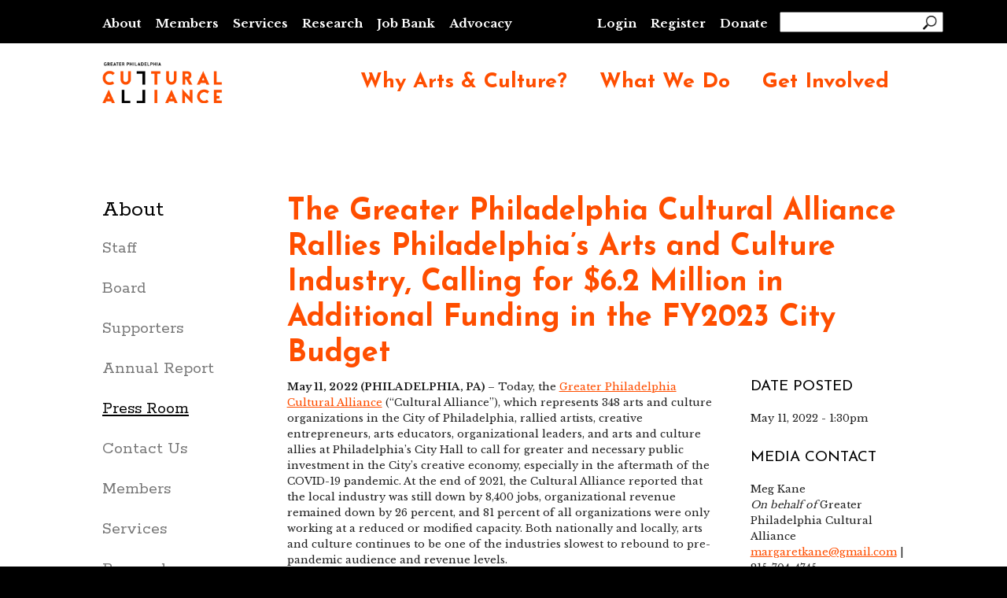

--- FILE ---
content_type: text/html; charset=utf-8
request_url: https://philaculture.org/about/press-room/greater-philadelphia-cultural-alliance-rallies-philadelphia%E2%80%99s-arts-and-culture-industry-calling-62
body_size: 13491
content:
<!DOCTYPE html>
<html xmlns="http://www.w3.org/1999/xhtml" xml:lang="en" version="XHTML+RDFa 1.0" dir="ltr"
  xmlns:fb="http://www.facebook.com/2008/fbml"
  xmlns:content="http://purl.org/rss/1.0/modules/content/"
  xmlns:dc="http://purl.org/dc/terms/"
  xmlns:foaf="http://xmlns.com/foaf/0.1/"
  xmlns:rdfs="http://www.w3.org/2000/01/rdf-schema#"
  xmlns:sioc="http://rdfs.org/sioc/ns#"
  xmlns:sioct="http://rdfs.org/sioc/types#"
  xmlns:skos="http://www.w3.org/2004/02/skos/core#"
  xmlns:xsd="http://www.w3.org/2001/XMLSchema#">

<head profile="http://www.w3.org/1999/xhtml/vocab">
  <meta http-equiv="Content-Type" content="text/html; charset=utf-8" />
<meta name="description" content="May 11, 2022 (PHILADELPHIA, PA) – Today, the Greater Philadelphia Cultural Alliance (“Cultural Alliance”), which represents 348 arts and culture organizations in the City of Philadelphia, rallied artists, creative entrepreneurs, arts educators, organizational leaders, and arts and culture allies at Philadelphia’s City Hall to call for greater and necessary public investment in" />
<meta name="generator" content="Drupal 7 (http://drupal.org)" />
<link rel="canonical" href="https://philaculture.org/about/press-room/greater-philadelphia-cultural-alliance-rallies-philadelphia%E2%80%99s-arts-and-culture-industry-calling-62" />
<link rel="shortlink" href="https://philaculture.org/node/68043" />
<meta property="og:site_name" content="Greater Philadelphia Cultural Alliance" />
<meta property="og:type" content="article" />
<meta property="og:title" content="The Greater Philadelphia Cultural Alliance Rallies Philadelphia’s Arts and Culture Industry, Calling for $6.2 Million in Additional Funding in the FY2023 City Budget" />
<meta property="og:url" content="https://philaculture.org/about/press-room/greater-philadelphia-cultural-alliance-rallies-philadelphia%E2%80%99s-arts-and-culture-industry-calling-62" />
<meta property="og:description" content="May 11, 2022 (PHILADELPHIA, PA) – Today, the Greater Philadelphia Cultural Alliance (“Cultural Alliance”), which represents 348 arts and culture organizations in the City of Philadelphia, rallied artists, creative entrepreneurs, arts educators, organizational leaders, and arts and culture allies at Philadelphia’s City Hall to call for greater and necessary public investment in the City’s creative economy, especially in the aftermath of the COVID-19 pandemic." />
<meta property="og:updated_time" content="2022-05-11T14:00:01-04:00" />
<meta name="twitter:card" content="summary" />
<meta name="twitter:url" content="https://philaculture.org/about/press-room/greater-philadelphia-cultural-alliance-rallies-philadelphia%E2%80%99s-arts-and-culture-industry-calling-62" />
<meta name="twitter:title" content="The Greater Philadelphia Cultural Alliance Rallies Philadelphia’s" />
<meta name="twitter:description" content="May 11, 2022 (PHILADELPHIA, PA) – Today, the Greater Philadelphia Cultural Alliance (“Cultural Alliance”), which represents 348 arts and culture organizations in the City of Philadelphia, rallied" />
<meta property="article:published_time" content="2022-05-11T13:30:28-04:00" />
<meta property="article:modified_time" content="2022-05-11T14:00:01-04:00" />
<meta itemprop="name" content="The Greater Philadelphia Cultural Alliance Rallies Philadelphia’s Arts and Culture Industry, Calling for $6.2 Million in Additional Funding in the FY2023 City Budget" />
<meta name="msvalidate.01" content="36830930FAAD979CC54DE66556E40680" />
<meta name="google-site-verification" content="uBtmxWQyA_vqsvwczH0WzOSX9LYHVHq9AfkzuJIV-bc" />
  <title>The Greater Philadelphia Cultural Alliance Rallies Philadelphia’s Arts and Culture Industry, Calling for $6.2 Million in Additional Funding in the FY2023 City Budget | Greater Philadelphia Cultural Alliance</title>
  <meta charset="utf-8">
  <meta http-equiv="X-UA-Compatible" content="IE=edge">
  <meta name="viewport" content="width=device-width, initial-scale=1">
  <meta name="title" content="" /> 
  <meta name="keywords" content="" />
  <meta name="description" content="Making Greater Philadelphia one of the foremost creative regions in the world. Through public policy, marketing and membership programs, the Cultural Alliance supports the arts and culture sector." />
  <link rel="shortcut icon" href="/sites/default/files/favicon.png" type="image/x-icon" />
  <link rel="canonical" href="https://www.philaculture.org/" />
  <meta name="revisit-after" content="1 day" />
  <meta name="geo.position" content="39.949733;-75.168146" />
  <meta name="icbm" content="39.949733,-75.168146" />
  <meta name="viewport" content="width=device-width, minimum-scale=1.0, maximum-scale=1.0, user-scalable=no">
  <link type="text/css" rel="stylesheet" media="all" href="/sites/all/libraries/font-awesome/css/font-awesome.min.css">

<!-- Google Tag Manager -->
<script>(function(w,d,s,l,i){w[l]=w[l]||[];w[l].push({'gtm.start':
new Date().getTime(),event:'gtm.js'});var f=d.getElementsByTagName(s)[0],
j=d.createElement(s),dl=l!='dataLayer'?'&l='+l:'';j.async=true;j.src=
'https://www.googletagmanager.com/gtm.js?id='+i+dl;f.parentNode.insertBefore(j,f);
})(window,document,'script','dataLayer','GTM-K6L2WG8');</script>
<!-- End Google Tag Manager -->

  <link type="text/css" rel="stylesheet" href="https://philaculture.org/sites/default/files/css/css_xE-rWrJf-fncB6ztZfd2huxqgxu4WO-qwma6Xer30m4.css" media="all" />
<link type="text/css" rel="stylesheet" href="https://philaculture.org/sites/default/files/css/css_O-A149MN3uDjHyleLhWarmM_0ii9l1M-xNN1C8KaAu4.css" media="all" />
<link type="text/css" rel="stylesheet" href="https://philaculture.org/sites/default/files/css/css_mHiqxCMBK3uN1S06BDt5cD-uY0IOKifmRONEHaFY1rE.css" media="all" />
<link type="text/css" rel="stylesheet" href="https://philaculture.org/sites/default/files/css/css_jrqdtNeDE6bm1xAhUoGvZP_T8IUq3X3jTx8KZqOCAzo.css" media="all" />
<link type="text/css" rel="stylesheet" href="https://philaculture.org/sites/all/modules/contrib/dropdown_checkboxes/dropdown_checkboxes.css?t6r7f3" media="all" />
<link type="text/css" rel="stylesheet" href="https://philaculture.org/sites/default/files/css/css_VQrrGVzhSfLg4oe3ucv__IYqfOulAbrDxXWldb6G_M4.css" media="all" />
<link type="text/css" rel="stylesheet" href="https://cdnjs.cloudflare.com/ajax/libs/font-awesome/4.4.0/css/font-awesome.min.css" media="all" />
<link type="text/css" rel="stylesheet" href="https://philaculture.org/sites/default/files/css/css_r6g3jNcQgn6e-x6XrUf4bnUNywmeOqVqT0wt_mQ7MPM.css" media="all" />
<style type="text/css" media="all">
<!--/*--><![CDATA[/*><!--*/
.tb-megamenu.animate .mega > .mega-dropdown-menu,.tb-megamenu.animate.slide .mega > .mega-dropdown-menu > div{transition-delay:70ms;-webkit-transition-delay:70ms;-ms-transition-delay:70ms;-o-transition-delay:70ms;transition-duration:250ms;-webkit-transition-duration:250ms;-ms-transition-duration:250ms;-o-transition-duration:250ms;}

/*]]>*/-->
</style>
<link type="text/css" rel="stylesheet" href="//fonts.googleapis.com/css?family=Montserrat:400,700" media="all" />
<link type="text/css" rel="stylesheet" href="//fonts.googleapis.com/css?family=Rokkitt:400,700" media="all" />
<link type="text/css" rel="stylesheet" href="//fonts.googleapis.com/css?family=Josefin+Sans:400,600,700" media="all" />
<link type="text/css" rel="stylesheet" href="//fonts.googleapis.com/css?family=Libre+Baskerville:400,700" media="all" />
<link type="text/css" rel="stylesheet" href="https://philaculture.org/sites/default/files/css/css_Ga-UQ9Dn_GUB1w0-kknsvSnSbmDHcfKEimwGPWuu1Sw.css" media="all" />
  <script type="text/javascript" src="https://philaculture.org/sites/default/files/js/js_FG24w7evW1ib938CqfpPV9_m8s-khn57m2_NlAtvdRw.js"></script>
<script type="text/javascript" src="https://philaculture.org/sites/default/files/js/js_uuazyEFUIM2OIz-kNw7JirOa-eiuAOr42Sgu33LaiHQ.js"></script>
<script type="text/javascript">
<!--//--><![CDATA[//><!--
document.createElement( "picture" );
//--><!]]>
</script>
<script type="text/javascript" src="https://philaculture.org/sites/default/files/js/js_gHk2gWJ_Qw_jU2qRiUmSl7d8oly1Cx7lQFrqcp3RXcI.js"></script>
<script type="text/javascript" src="https://philaculture.org/sites/default/files/js/js_CIK5ttz4DoIyuWiMcJNcRkMYQDJtoQf-36-THXEwMao.js"></script>
<script type="text/javascript" src="https://www.googletagmanager.com/gtag/js?id=UA-1617267-2"></script>
<script type="text/javascript">
<!--//--><![CDATA[//><!--
window.dataLayer = window.dataLayer || [];function gtag(){dataLayer.push(arguments)};gtag("js", new Date());gtag("set", "developer_id.dMDhkMT", true);gtag("config", "UA-1617267-2", {"groups":"default","anonymize_ip":true});
//--><!]]>
</script>
<script type="text/javascript" src="https://philaculture.org/sites/default/files/js/js_pMaRgVON1zN-Uq-qoZqsK_fDyPpAALkgjBoGdzwryBo.js"></script>
<script type="text/javascript">
<!--//--><![CDATA[//><!--
jQuery.extend(Drupal.settings, {"basePath":"\/","pathPrefix":"","setHasJsCookie":0,"ajaxPageState":{"theme":"phillyculture","theme_token":"cZnbxDS93_B_N7dXHeidjXVV_QxKoyuZkjzzXGPFMdc","js":{"sites\/all\/modules\/contrib\/picture\/picturefill2\/picturefill.min.js":1,"sites\/all\/modules\/contrib\/picture\/picture.min.js":1,"sites\/all\/modules\/contrib\/addthis\/addthis.js":1,"sites\/all\/modules\/contrib\/jquery_update\/replace\/jquery\/1.12\/jquery.js":1,"misc\/jquery-extend-3.4.0.js":1,"misc\/jquery-html-prefilter-3.5.0-backport.js":1,"misc\/jquery.once.js":1,"misc\/drupal.js":1,"sites\/all\/modules\/contrib\/jquery_update\/js\/jquery_browser.js":1,"sites\/all\/modules\/contrib\/jquery_update\/replace\/ui\/ui\/jquery.ui.core.js":1,"sites\/all\/modules\/contrib\/jquery_update\/replace\/ui\/ui\/jquery.ui.widget.js":1,"misc\/form-single-submit.js":1,"0":1,"sites\/all\/modules\/contrib\/entityreference\/js\/entityreference.js":1,"sites\/all\/libraries\/colorbox\/jquery.colorbox-min.js":1,"sites\/all\/modules\/contrib\/colorbox\/js\/colorbox.js":1,"sites\/all\/modules\/contrib\/colorbox\/styles\/default\/colorbox_style.js":1,"sites\/all\/modules\/contrib\/colorbox\/js\/colorbox_inline.js":1,"sites\/all\/libraries\/ddcl\/js\/ui.dropdownchecklist-1.3-min.js":1,"sites\/all\/modules\/contrib\/dropdown_checkboxes\/dropdown_checkboxes.js":1,"sites\/all\/modules\/contrib\/lightbox2\/js\/lightbox.js":1,"sites\/all\/modules\/contrib\/tb_megamenu\/js\/tb-megamenu-frontend.js":1,"sites\/all\/modules\/contrib\/tb_megamenu\/js\/tb-megamenu-touch.js":1,"sites\/all\/modules\/contrib\/google_analytics\/googleanalytics.js":1,"https:\/\/www.googletagmanager.com\/gtag\/js?id=UA-1617267-2":1,"1":1,"sites\/all\/themes\/phillyculture\/js\/scripts.js":1,"sites\/all\/themes\/phillyculture\/js\/banner.js":1,"sites\/all\/themes\/phillyculture\/js\/ui.dropdownchecklist-1.5-min.js":1},"css":{"modules\/system\/system.base.css":1,"modules\/system\/system.menus.css":1,"modules\/system\/system.messages.css":1,"modules\/system\/system.theme.css":1,"misc\/ui\/jquery.ui.core.css":1,"misc\/ui\/jquery.ui.theme.css":1,"sites\/all\/modules\/contrib\/simplenews\/simplenews.css":1,"modules\/field\/theme\/field.css":1,"sites\/all\/modules\/contrib\/logintoboggan\/logintoboggan.css":1,"modules\/node\/node.css":1,"sites\/all\/modules\/contrib\/picture\/picture_wysiwyg.css":1,"modules\/search\/search.css":1,"modules\/user\/user.css":1,"sites\/all\/modules\/contrib\/views\/css\/views.css":1,"sites\/all\/modules\/contrib\/ckeditor\/css\/ckeditor.css":1,"sites\/all\/modules\/contrib\/colorbox\/styles\/default\/colorbox_style.css":1,"sites\/all\/modules\/contrib\/ctools\/css\/ctools.css":1,"sites\/all\/modules\/contrib\/dropdown_checkboxes\/dropdown_checkboxes.css":1,"sites\/all\/modules\/contrib\/lightbox2\/css\/lightbox.css":1,"https:\/\/cdnjs.cloudflare.com\/ajax\/libs\/font-awesome\/4.4.0\/css\/font-awesome.min.css":1,"sites\/all\/modules\/contrib\/tb_megamenu\/css\/bootstrap.css":1,"sites\/all\/modules\/contrib\/tb_megamenu\/css\/base.css":1,"sites\/all\/modules\/contrib\/tb_megamenu\/css\/default.css":1,"sites\/all\/modules\/contrib\/tb_megamenu\/css\/compatibility.css":1,"0":1,"\/\/fonts.googleapis.com\/css?family=Montserrat:400,700":1,"\/\/fonts.googleapis.com\/css?family=Rokkitt:400,700":1,"\/\/fonts.googleapis.com\/css?family=Josefin+Sans:400,600,700":1,"\/\/fonts.googleapis.com\/css?family=Libre+Baskerville:400,700":1,"sites\/all\/themes\/phillyculture\/css\/screen.css":1,"sites\/all\/themes\/phillyculture\/css\/banner.css":1,"sites\/all\/themes\/phillyculture\/css\/premium.css":1}},"colorbox":{"opacity":"0.85","current":"{current} of {total}","previous":"\u00ab Prev","next":"Next \u00bb","close":"Close","maxWidth":"98%","maxHeight":"98%","fixed":true,"mobiledetect":true,"mobiledevicewidth":"480px","file_public_path":"\/sites\/default\/files","specificPagesDefaultValue":"admin*\nimagebrowser*\nimg_assist*\nimce*\nnode\/add\/*\nnode\/*\/edit\nprint\/*\nprintpdf\/*\nsystem\/ajax\nsystem\/ajax\/*"},"dropdown_checkboxes":[{"dcid":"edit-field-event-type-tid","ostring":{"maxDropHeight":null,"width":null,"firstItemChecksAll":false,"emptyText":"(None Selected)"}},{"dcid":"edit-field-research-report-tid","ostring":{"maxDropHeight":null,"width":null,"firstItemChecksAll":false,"emptyText":"(None Selected)"}},{"dcid":"edit-field-node-topics-tid","ostring":{"maxDropHeight":null,"width":null,"firstItemChecksAll":false,"emptyText":"(None Selected)"}},{"dcid":"edit-field-job-type-value","ostring":{"maxDropHeight":null,"width":null,"firstItemChecksAll":false,"emptyText":"(None Selected)"}},{"dcid":"edit-field-job-category-tid","ostring":{"maxDropHeight":null,"width":null,"firstItemChecksAll":false,"emptyText":"(None Selected)"}},{"dcid":"edit-field-job-county-tid","ostring":{"maxDropHeight":null,"width":null,"firstItemChecksAll":false,"emptyText":"(None Selected)"}},{"dcid":"edit-field-job-discipline-tid","ostring":{"maxDropHeight":null,"width":null,"firstItemChecksAll":false,"emptyText":"(None Selected)"}},{"dcid":"edit-field-job-category-und","ostring":{"maxDropHeight":null,"width":null,"firstItemChecksAll":false,"emptyText":"(None Selected)"}},{"dcid":"edit-field-job-county-und","ostring":{"maxDropHeight":null,"width":null,"firstItemChecksAll":false,"emptyText":"(None Selected)"}},{"dcid":"edit-field-job-discipline-und","ostring":{"maxDropHeight":null,"width":null,"firstItemChecksAll":false,"emptyText":"(None Selected)"}},{"dcid":"edit-paytype","ostring":{"maxDropHeight":null,"width":null,"firstItemChecksAll":false,"emptyText":"(None Selected)"}},{"dcid":"edit-jobterm","ostring":{"maxDropHeight":null,"width":null,"firstItemChecksAll":false,"emptyText":"(None Selected)"}}],"lightbox2":{"rtl":0,"file_path":"\/(\\w\\w\/)public:\/","default_image":"\/sites\/all\/modules\/contrib\/lightbox2\/images\/brokenimage.jpg","border_size":10,"font_color":"000","box_color":"fff","top_position":"","overlay_opacity":"0.8","overlay_color":"000","disable_close_click":true,"resize_sequence":0,"resize_speed":400,"fade_in_speed":400,"slide_down_speed":600,"use_alt_layout":false,"disable_resize":false,"disable_zoom":false,"force_show_nav":false,"show_caption":true,"loop_items":false,"node_link_text":"View Image Details","node_link_target":false,"image_count":"Image !current of !total","video_count":"Video !current of !total","page_count":"Page !current of !total","lite_press_x_close":"press \u003Ca href=\u0022#\u0022 onclick=\u0022hideLightbox(); return FALSE;\u0022\u003E\u003Ckbd\u003Ex\u003C\/kbd\u003E\u003C\/a\u003E to close","download_link_text":"","enable_login":false,"enable_contact":false,"keys_close":"c x 27","keys_previous":"p 37","keys_next":"n 39","keys_zoom":"z","keys_play_pause":"32","display_image_size":"original","image_node_sizes":"()","trigger_lightbox_classes":"","trigger_lightbox_group_classes":"","trigger_slideshow_classes":"","trigger_lightframe_classes":"","trigger_lightframe_group_classes":"","custom_class_handler":0,"custom_trigger_classes":"","disable_for_gallery_lists":true,"disable_for_acidfree_gallery_lists":true,"enable_acidfree_videos":true,"slideshow_interval":5000,"slideshow_automatic_start":true,"slideshow_automatic_exit":true,"show_play_pause":true,"pause_on_next_click":false,"pause_on_previous_click":true,"loop_slides":false,"iframe_width":600,"iframe_height":400,"iframe_border":1,"enable_video":false,"useragent":"Mozilla\/5.0 (Macintosh; Intel Mac OS X 10_15_7) AppleWebKit\/537.36 (KHTML, like Gecko) Chrome\/131.0.0.0 Safari\/537.36; ClaudeBot\/1.0; +claudebot@anthropic.com)"},"urlIsAjaxTrusted":{"\/about\/press-room\/greater-philadelphia-cultural-alliance-rallies-philadelphia%E2%80%99s-arts-and-culture-industry-calling-62":true},"picture":{"mappings":[["Not Set","not_set"]],"label":"Image size","ckeditorDefaultMapping":"not_set"},"googleanalytics":{"account":["UA-1617267-2"],"trackOutbound":1,"trackMailto":1,"trackDownload":1,"trackDownloadExtensions":"7z|aac|arc|arj|asf|asx|avi|bin|csv|doc(x|m)?|dot(x|m)?|exe|flv|gif|gz|gzip|hqx|jar|jpe?g|js|mp(2|3|4|e?g)|mov(ie)?|msi|msp|pdf|phps|png|ppt(x|m)?|pot(x|m)?|pps(x|m)?|ppam|sld(x|m)?|thmx|qtm?|ra(m|r)?|sea|sit|tar|tgz|torrent|txt|wav|wma|wmv|wpd|xls(x|m|b)?|xlt(x|m)|xlam|xml|z|zip","trackColorbox":1},"addthis":{"async":0,"domready":1,"widget_url":"\/\/s7.addthis.com\/js\/300\/addthis_widget.js","addthis_config":{"pubid":"","services_compact":"email,facebook,print,twitter,more","services_exclude":"","data_track_clickback":false,"ui_508_compliant":false,"ui_click":false,"ui_cobrand":"","ui_delay":0,"ui_header_background":"","ui_header_color":"","ui_open_windows":false,"ui_use_css":true,"ui_use_addressbook":false,"ui_language":"en"},"addthis_share":{"templates":{"twitter":"{{title}} {{url}} via @AddThis"}}}});
//--><!]]>
</script>

</head>
<body class="html not-front not-logged-in no-sidebars page-node page-node- page-node-68043 node-type-press-release" >

<!-- Google Tag Manager (noscript) -->
<noscript><iframe src="https://www.googletagmanager.com/ns.html?id=GTM-K6L2WG8"
height="0" width="0" style="display:none;visibility:hidden"></iframe></noscript>
<!-- End Google Tag Manager (noscript) -->

  <div id="skip-link">
    <a href="#main-content" class="element-invisible element-focusable">Skip to main content</a>
  </div>
    <div id="header" class="donotprint">
  <div id="header-inner" class="clear-block">
    <div id="logo-title">
      <div id="logo">
        <a href="/" title="Home" rel="home"><img src="" alt="Home" id="logo-image" /></a>
      </div>
    </div> <!-- /#logo-title -->

    <div id="header-blocks" class="region region-header">
    <!-- /block-inner, /block -->
      <div id="block-menu_block-6" class="block ">
        <div class="block-inner">
          <div class="content">
            <div class="menu-block-6 menu-name-primary-links parent-mlid-0 menu-level-1">
              <ul class="menu">
                                  <div id="topnav">
                      <div class="region region-topnav">
    <div id="block-menu-block-14" class="block block-menu-block block-menu-menu-top-navigation">

    
  <div class="content">
    <div class="menu-block-wrapper menu-block-14 menu-name-menu-top-navigation parent-mlid-0 menu-level-1">
  <ul class="menu"><li class="first leaf has-children active-trail menu-mlid-4441"><a href="/about" class="active-trail">About</a></li>
<li class="leaf has-children menu-mlid-4353"><a href="/members">Members</a></li>
<li class="leaf has-children menu-mlid-4442"><a href="/services">Services</a></li>
<li class="leaf has-children menu-mlid-4351"><a href="/research">Research</a></li>
<li class="leaf menu-mlid-4605"><a href="/what-we-do/job-bank">Job Bank</a></li>
<li class="leaf has-children menu-mlid-4493"><a href="/action">Advocacy</a></li>
<li class="leaf menu-mlid-1438 pca_login_link" id="pca_login_item"><a href="/user/login" id="pca_login_link">Login</a></li>
<li class="leaf menu-mlid-3381 lockdown-hide"><a href="/user/register">Register</a></li>
<li class="last leaf menu-mlid-5512"><a href="https://philaculture.org/get-involved/donate">Donate</a></li>
</ul></div>
  </div>
</div>
<div id="block-search-form--2" class="block block-search pca_search">

    
  <div class="content">
    <form action="/about/press-room/greater-philadelphia-cultural-alliance-rallies-philadelphia%E2%80%99s-arts-and-culture-industry-calling-62" method="post" id="search-block-form" accept-charset="UTF-8"><div><div class="container-inline">
      <h2 class="element-invisible">Search form</h2>
    <div class="form-item form-type-textfield form-item-search-block-form">
 <label class="element-invisible" for="edit-search-block-form--2">Search </label>
 <input title="Enter the terms you wish to search for." type="text" id="edit-search-block-form--2" name="search_block_form" value="" size="15" maxlength="128" class="form-text" />
</div>
<div class="form-actions form-wrapper" id="edit-actions"><input type="submit" id="edit-submit" name="op" value="Search" class="form-submit" /></div><input type="hidden" name="form_build_id" value="form-nBGL586peEOuj5Lp2H6Qg6WBE0QJBs9mReY3PrOaVyI" />
<input type="hidden" name="form_id" value="search_block_form" />
</div>
</div></form>  </div>
</div>
  </div>
                  </div> <!-- /topnav -->
                              </ul>
            </div>
          </div>
        </div>
      </div> <!-- /block-inner, /block -->
    </div>

  </div>
</div> <!-- /#header-inner, /#header -->

<div id="navbar" class="donotprint">
  <div id="navbar-inner" class="region region-navbar">
    <a name="navigation" id="navigation"></a>
      <div id="block-menu_block-2" class="block ">
        <div class="block-inner">
          <div id="block-block-382" class="block ">
            <div class="block-inner">
              <div class="content">
                <a href="/"><img src="/sites/all/themes/phillyculture/img/CulturalAlliance-Logo-Full-Color.png" alt="Greater Philadelphia Cultural Alliance" /></a>
              </div>
            </div>
          </div> <!-- /block-inner, /block -->

          <div class="content desktop-main-pca-menu">
            <div class="menu-block-2 menu-name-menu-megamenu parent-mlid-0 menu-level-1">
                              <div id="">
                    <div class="region region-main-navigation">
    <div id="block-tb-megamenu-menu-primary-pca-menu" class="block block-tb-megamenu">

    
  <div class="content">
    <div  data-duration="250" data-delay="70" id="tb-megamenu-menu-primary-pca-menu" class="tb-megamenu tb-megamenu-menu-primary-pca-menu animate slide" role="navigation" aria-label="Main navigation">
      <button data-target=".nav-collapse" data-toggle="collapse" class="btn btn-navbar tb-megamenu-button" type="button">
      <i class="fa fa-reorder"></i>
    </button>
    <div class="nav-collapse  always-show">
    <ul  class="tb-megamenu-nav nav level-0 items-6">
    <li  data-id="4530" data-level="1" data-type="menu_item" data-class="" data-xicon="" data-caption="" data-alignsub="" data-group="0" data-hidewcol="0" data-hidesub="0" id="" style="" class="tb-megamenu-item level-1 mega dropdown">
          <a href="/why-arts-culture"  class="dropdown-toggle">
                Why Arts &amp; Culture?                      </a>
        <div  data-class="" data-width="" class="tb-megamenu-submenu dropdown-menu mega-dropdown-menu nav-child">
  <div class="mega-dropdown-inner">
    <div  class="tb-megamenu-row row-fluid">
  <div  data-class="" data-width="6" data-hidewcol="0" id="tb-megamenu-column-1" class="tb-megamenu-column span6  mega-col-nav">
  <div class="tb-megamenu-column-inner mega-inner clearfix">
        <ul  class="tb-megamenu-subnav mega-nav level-1 items-2">
    <li  data-id="4616" data-level="2" data-type="menu_item" data-class="" data-xicon="" data-caption="" data-alignsub="" data-group="0" data-hidewcol="0" data-hidesub="0" id="" style="" class="tb-megamenu-item level-2 mega">
          <a href="/why-arts-culture/prosperity" >
                Driving Our Economy                      </a>
          </li>

  <li  data-id="4618" data-level="2" data-type="menu_item" data-class="" data-xicon="" data-caption="" data-alignsub="" data-group="0" data-hidewcol="0" data-hidesub="0" id="" style="" class="tb-megamenu-item level-2 mega">
          <a href="https://www.philaculture.org/why-arts-culture/role-culture-city" >
                Educating Future Innovators                      </a>
          </li>
</ul>
  </div>
</div>

<div  data-class="" data-width="6" data-hidewcol="" id="tb-megamenu-column-2" class="tb-megamenu-column span6  mega-col-nav">
  <div class="tb-megamenu-column-inner mega-inner clearfix">
        <ul  class="tb-megamenu-subnav mega-nav level-1 items-2">
    <li  data-id="4620" data-level="2" data-type="menu_item" data-class="" data-xicon="" data-caption="" data-alignsub="" data-group="0" data-hidewcol="0" data-hidesub="0" id="" style="" class="tb-megamenu-item level-2 mega">
          <a href="/why-arts-culture/arts-quality-life" >
                Making Communities Better                      </a>
          </li>

  <li  data-id="4622" data-level="2" data-type="menu_item" data-class="" data-xicon="" data-caption="" data-alignsub="" data-group="0" data-hidewcol="0" data-hidesub="0" id="" style="" class="tb-megamenu-item level-2 mega">
          <a href="/research" >
                Arts Advocacy Research                      </a>
          </li>
</ul>
  </div>
</div>
</div>
  </div>
</div>
  </li>

  <li  data-id="4613" data-level="1" data-type="menu_item" data-class="" data-xicon="" data-caption="" data-alignsub="" data-group="0" data-hidewcol="0" data-hidesub="0" id="" style="" class="tb-megamenu-item level-1 mega dropdown">
          <a href="/what-we-do"  class="dropdown-toggle">
                What We Do                      </a>
        <div  data-class="" data-width="" class="tb-megamenu-submenu dropdown-menu mega-dropdown-menu nav-child">
  <div class="mega-dropdown-inner">
    <div  class="tb-megamenu-row row-fluid">
  <div  data-class="" data-width="6" data-hidewcol="0" id="tb-megamenu-column-3" class="tb-megamenu-column span6  mega-col-nav">
  <div class="tb-megamenu-column-inner mega-inner clearfix">
        <ul  class="tb-megamenu-subnav mega-nav level-1 items-6">
    <li  data-id="18855" data-level="2" data-type="menu_item" data-class="" data-xicon="" data-caption="" data-alignsub="" data-group="0" data-hidewcol="0" data-hidesub="0" id="" style="" class="tb-megamenu-item level-2 mega">
          <a href="https://www.philaculture.org/strategicplan" >
                Strategic Plan                       </a>
          </li>

  <li  data-id="4629" data-level="2" data-type="menu_item" data-class="" data-xicon="" data-caption="" data-alignsub="" data-group="0" data-hidewcol="0" data-hidesub="0" id="" style="" class="tb-megamenu-item level-2 mega">
          <a href="/what-we-do/job-bank" >
                Job Bank                      </a>
          </li>

  <li  data-id="4627" data-level="2" data-type="menu_item" data-class="" data-xicon="" data-caption="" data-alignsub="" data-group="0" data-hidewcol="0" data-hidesub="0" id="" style="" class="tb-megamenu-item level-2 mega">
          <a href="https://philaculture.org/bloomberg-arts-internship"  target="_blank" title="Bloomberg Arts Internship">
                Bloomberg Arts Internship                      </a>
          </li>

  <li  data-id="4630" data-level="2" data-type="menu_item" data-class="" data-xicon="" data-caption="" data-alignsub="" data-group="0" data-hidewcol="0" data-hidesub="0" id="" style="" class="tb-megamenu-item level-2 mega">
          <a href="/services/grantmaking" >
                Grant Programs                      </a>
          </li>

  <li  data-id="18852" data-level="2" data-type="menu_item" data-class="" data-xicon="" data-caption="" data-alignsub="" data-group="0" data-hidewcol="0" data-hidesub="0" id="" style="" class="tb-megamenu-item level-2 mega">
          <a href="https://www.philaculture.org/research" >
                Research                      </a>
          </li>

  <li  data-id="4631" data-level="2" data-type="menu_item" data-class="" data-xicon="" data-caption="" data-alignsub="" data-group="0" data-hidewcol="0" data-hidesub="0" id="" style="" class="tb-megamenu-item level-2 mega">
          <a href="https://philaculture.org/dei" >
                Diversity, Equity and Inclusion                      </a>
          </li>
</ul>
  </div>
</div>

<div  data-class="" data-width="6" data-hidewcol="" id="tb-megamenu-column-4" class="tb-megamenu-column span6  mega-col-nav">
  <div class="tb-megamenu-column-inner mega-inner clearfix">
        <ul  class="tb-megamenu-subnav mega-nav level-1 items-3">
    <li  data-id="4633" data-level="2" data-type="menu_item" data-class="" data-xicon="" data-caption="" data-alignsub="" data-group="0" data-hidewcol="0" data-hidesub="0" id="" style="" class="tb-megamenu-item level-2 mega">
          <a href="/culturewire" >
                CultureWire                      </a>
          </li>

  <li  data-id="18853" data-level="2" data-type="menu_item" data-class="" data-xicon="" data-caption="" data-alignsub="" data-group="0" data-hidewcol="0" data-hidesub="0" id="" style="" class="tb-megamenu-item level-2 mega">
          <a href="https://www.philaculture.org/annual-meeting-and-arts-party-2024" >
                Annual Meeting &amp; Arts Party                      </a>
          </li>

  <li  data-id="18854" data-level="2" data-type="menu_item" data-class="" data-xicon="" data-caption="" data-alignsub="" data-group="0" data-hidewcol="0" data-hidesub="0" id="" style="" class="tb-megamenu-item level-2 mega">
          <a href="https://www.philaculture.org/community-conversations" >
                Cultural Dynamics: Community Conversations                      </a>
          </li>
</ul>
  </div>
</div>
</div>
  </div>
</div>
  </li>

  <li  data-id="4614" data-level="1" data-type="menu_item" data-class="" data-xicon="" data-caption="" data-alignsub="" data-group="0" data-hidewcol="0" data-hidesub="0" id="" style="" class="tb-megamenu-item level-1 mega dropdown">
          <a href="/get-involved"  class="dropdown-toggle">
                Get Involved                      </a>
        <div  data-class="" data-width="" class="tb-megamenu-submenu dropdown-menu mega-dropdown-menu nav-child">
  <div class="mega-dropdown-inner">
    <div  class="tb-megamenu-row row-fluid">
  <div  data-class="" data-width="6" data-hidewcol="0" id="tb-megamenu-column-5" class="tb-megamenu-column span6  mega-col-nav">
  <div class="tb-megamenu-column-inner mega-inner clearfix">
        <ul  class="tb-megamenu-subnav mega-nav level-1 items-3">
    <li  data-id="4632" data-level="2" data-type="menu_item" data-class="" data-xicon="" data-caption="" data-alignsub="" data-group="0" data-hidewcol="0" data-hidesub="0" id="" style="" class="tb-megamenu-item level-2 mega">
          <a href="/member/join" >
                Become a Member                      </a>
          </li>

  <li  data-id="4635" data-level="2" data-type="menu_item" data-class="" data-xicon="" data-caption="" data-alignsub="" data-group="0" data-hidewcol="0" data-hidesub="0" id="" style="" class="tb-megamenu-item level-2 mega">
          <a href="/member/benefits" >
                Member Benefits                      </a>
          </li>

  <li  data-id="4636" data-level="2" data-type="menu_item" data-class="" data-xicon="" data-caption="" data-alignsub="" data-group="0" data-hidewcol="0" data-hidesub="0" id="" style="" class="tb-megamenu-item level-2 mega">
          <a href="/members" >
                Meet Our Members                      </a>
          </li>
</ul>
  </div>
</div>

<div  data-class="" data-width="6" data-hidewcol="" id="tb-megamenu-column-6" class="tb-megamenu-column span6  mega-col-nav">
  <div class="tb-megamenu-column-inner mega-inner clearfix">
        <ul  class="tb-megamenu-subnav mega-nav level-1 items-4">
    <li  data-id="4638" data-level="2" data-type="menu_item" data-class="" data-xicon="" data-caption="" data-alignsub="" data-group="0" data-hidewcol="0" data-hidesub="0" id="" style="" class="tb-megamenu-item level-2 mega">
          <a href="/action" >
                Advocacy                      </a>
          </li>

  <li  data-id="4639" data-level="2" data-type="menu_item" data-class="" data-xicon="" data-caption="" data-alignsub="" data-group="0" data-hidewcol="0" data-hidesub="0" id="" style="" class="tb-megamenu-item level-2 mega">
          <a href="/about/supporters/cultural-cabinet" >
                Cultural Cabinet                      </a>
          </li>

  <li  data-id="18729" data-level="2" data-type="menu_item" data-class="" data-xicon="" data-caption="" data-alignsub="" data-group="0" data-hidewcol="0" data-hidesub="0" id="" style="" class="tb-megamenu-item level-2 mega">
          <a href="/members/community-resources" >
                Community Resources                      </a>
          </li>

  <li  data-id="18819" data-level="2" data-type="menu_item" data-class="" data-xicon="" data-caption="" data-alignsub="" data-group="0" data-hidewcol="0" data-hidesub="0" id="" style="" class="tb-megamenu-item level-2 mega">
          <a href="/get-involved/donate" >
                Donate                      </a>
          </li>
</ul>
  </div>
</div>
</div>
  </div>
</div>
  </li>

  <li  data-id="4643" data-level="1" data-type="menu_item" data-class="desktop-megamenu-hide" data-xicon="" data-caption="" data-alignsub="" data-group="0" data-hidewcol="0" data-hidesub="0" id="" style="" class="tb-megamenu-item level-1 mega desktop-megamenu-hide dropdown active active-trail desktop-megamenu-hide">
          <a href="/about"  class="dropdown-toggle">
                About                      </a>
        <div  data-class="" data-width="" class="tb-megamenu-submenu dropdown-menu mega-dropdown-menu nav-child">
  <div class="mega-dropdown-inner">
    <div  class="tb-megamenu-row row-fluid">
  <div  data-class="" data-width="12" data-hidewcol="0" id="tb-megamenu-column-7" class="tb-megamenu-column span12  mega-col-nav">
  <div class="tb-megamenu-column-inner mega-inner clearfix">
        <ul  class="tb-megamenu-subnav mega-nav level-1 items-6">
    <li  data-id="4649" data-level="2" data-type="menu_item" data-class="desktop-megamenu-hide" data-xicon="" data-caption="" data-alignsub="" data-group="0" data-hidewcol="0" data-hidesub="0" id="" style="" class="tb-megamenu-item level-2 mega desktop-megamenu-hide desktop-megamenu-hide">
          <a href="/about/staff" >
                Staff                      </a>
          </li>

  <li  data-id="14726" data-level="2" data-type="menu_item" data-class="" data-xicon="" data-caption="" data-alignsub="" data-group="0" data-hidewcol="0" data-hidesub="0" id="" style="" class="tb-megamenu-item level-2 mega">
          <a href="/about/board" >
                Board                      </a>
          </li>

  <li  data-id="14727" data-level="2" data-type="menu_item" data-class="" data-xicon="" data-caption="" data-alignsub="" data-group="0" data-hidewcol="0" data-hidesub="0" id="" style="" class="tb-megamenu-item level-2 mega">
          <a href="/about/supporters" >
                Supporters                      </a>
          </li>

  <li  data-id="14728" data-level="2" data-type="menu_item" data-class="" data-xicon="" data-caption="" data-alignsub="" data-group="0" data-hidewcol="0" data-hidesub="0" id="" style="" class="tb-megamenu-item level-2 mega">
          <a href="/about/annualreport" >
                Annual Report                      </a>
          </li>

  <li  data-id="4650" data-level="2" data-type="menu_item" data-class="" data-xicon="" data-caption="" data-alignsub="" data-group="0" data-hidewcol="0" data-hidesub="0" id="" style="" class="tb-megamenu-item level-2 mega active active-trail">
          <a href="/about/press-room" >
                Press Room                      </a>
          </li>

  <li  data-id="14729" data-level="2" data-type="menu_item" data-class="" data-xicon="" data-caption="" data-alignsub="" data-group="0" data-hidewcol="0" data-hidesub="0" id="" style="" class="tb-megamenu-item level-2 mega">
          <a href="/about/contact" >
                Contact                      </a>
          </li>
</ul>
  </div>
</div>
</div>
  </div>
</div>
  </li>

  <li  data-id="4648" data-level="1" data-type="menu_item" data-class="desktop-megamenu-hide" data-xicon="" data-caption="" data-alignsub="" data-group="0" data-hidewcol="0" data-hidesub="0" id="" style="" class="tb-megamenu-item level-1 mega desktop-megamenu-hide dropdown desktop-megamenu-hide">
          <a href="/members"  class="dropdown-toggle">
                Members                      </a>
        <div  data-class="" data-width="" class="tb-megamenu-submenu dropdown-menu mega-dropdown-menu nav-child">
  <div class="mega-dropdown-inner">
    <div  class="tb-megamenu-row row-fluid">
  <div  data-class="" data-width="" data-hidewcol="0" id="tb-megamenu-column-8" class="tb-megamenu-column span  mega-col-nav">
  <div class="tb-megamenu-column-inner mega-inner clearfix">
        <ul  class="tb-megamenu-subnav mega-nav level-1 items-4">
    <li  data-id="4651" data-level="2" data-type="menu_item" data-class="" data-xicon="" data-caption="" data-alignsub="" data-group="0" data-hidewcol="0" data-hidesub="0" id="" style="" class="tb-megamenu-item level-2 mega">
          <a href="/services" >
                Services                      </a>
          </li>

  <li  data-id="4645" data-level="2" data-type="menu_item" data-class="desktop-megamenu-hide" data-xicon="" data-caption="" data-alignsub="" data-group="0" data-hidewcol="0" data-hidesub="0" id="" style="" class="tb-megamenu-item level-2 mega desktop-megamenu-hide desktop-megamenu-hide lockdown-hide">
          <a href="/user/register" >
                Register                      </a>
          </li>

  <li  data-id="4644" data-level="2" data-type="menu_item" data-class="desktop-megamenu-hide" data-xicon="" data-caption="" data-alignsub="" data-group="0" data-hidewcol="0" data-hidesub="0" id="" style="" class="tb-megamenu-item level-2 mega desktop-megamenu-hide desktop-megamenu-hide">
          <a href="/user" >
                My account                      </a>
          </li>

  <li  data-id="4646" data-level="2" data-type="menu_item" data-class="desktop-megamenu-hide" data-xicon="" data-caption="" data-alignsub="" data-group="0" data-hidewcol="0" data-hidesub="0" id="" style="" class="tb-megamenu-item level-2 mega desktop-megamenu-hide desktop-megamenu-hide">
          <a href="/user/login" >
                Login                      </a>
          </li>
</ul>
  </div>
</div>
</div>
  </div>
</div>
  </li>

  <li  data-id="4642" data-level="1" data-type="menu_item" data-class="desktop-megamenu-hide" data-xicon="" data-caption="" data-alignsub="" data-group="0" data-hidewcol="0" data-hidesub="0" id="" style="" class="tb-megamenu-item level-1 mega desktop-megamenu-hide dropdown desktop-megamenu-hide">
          <a href="/search"  class="dropdown-toggle">
                Search                      </a>
        <div  data-class="" data-width="" class="tb-megamenu-submenu dropdown-menu mega-dropdown-menu nav-child">
  <div class="mega-dropdown-inner">
    <div  class="tb-megamenu-row row-fluid">
  <div  data-showblocktitle="1" data-class="" data-width="12" data-hidewcol="" id="tb-megamenu-column-9" class="tb-megamenu-column span12  mega-col-nav">
  <div class="tb-megamenu-column-inner mega-inner clearfix">
        <div  data-type="block" data-block="search--form" class="tb-megamenu-block tb-block tb-megamenu-block">
  <div class="block-inner">
    <div id="block-search-form" class="block block-search pca_search">

    <h2>&lt;none&gt;</h2>
  
  <div class="content">
    <form action="/about/press-room/greater-philadelphia-cultural-alliance-rallies-philadelphia%E2%80%99s-arts-and-culture-industry-calling-62" method="post" id="search-block-form--3" accept-charset="UTF-8"><div><div class="container-inline">
      <h2 class="element-invisible">Search form</h2>
    <div class="form-item form-type-textfield form-item-search-block-form">
 <label class="element-invisible" for="edit-search-block-form--6">Search </label>
 <input title="Enter the terms you wish to search for." type="text" id="edit-search-block-form--6" name="search_block_form" value="" size="15" maxlength="128" class="form-text" />
</div>
<div class="form-actions form-wrapper" id="edit-actions--3"><input type="submit" id="edit-submit--3" name="op" value="Search" class="form-submit" /></div><input type="hidden" name="form_build_id" value="form-fuFcg5XI7aNfbwcg46Y7ZloRpld3ioko3zD95rHP4LI" />
<input type="hidden" name="form_id" value="search_block_form" />
</div>
</div></form>  </div>
</div>
  </div>
</div>
  </div>
</div>
</div>
  </div>
</div>
  </li>
</ul>
      </div>
  </div>
  </div>
</div>
  </div>
                </div> <!-- / -->
                          </div>
          </div>
        </div>
      </div> <!-- /block-inner, /block -->
  </div>
</div> <!-- /#navbar-inner, /#navbar -->

<div id="main">
  <div id="main-inner" class="clear-block with-navbar">
    <div id="content">
      <div id="content-inner">
        <div id="content-header"></div> <!-- /#content-header -->

        <div id="content-area">
          <div id="content-top">
            <div class="inside">
                                          <!-- Page content -->
              <h2 class="element-invisible">Primary tabs</h2><ul class="tabs primary"><li class="active"><a href="/about/press-room/greater-philadelphia-cultural-alliance-rallies-philadelphia%E2%80%99s-arts-and-culture-industry-calling-62" class="active">View<span class="element-invisible">(active tab)</span></a></li>
<li><a href="/node/68043/newsletterpreview">Preview</a></li>
</ul>                              <div id="pca_content">
                  <div class="region region-content">
    <div id="block-system-main" class="block block-system">

    
  <div class="content">
    <div id="node-68043" class="node node-press-release node-promoted  clearfix" about="/about/press-room/greater-philadelphia-cultural-alliance-rallies-philadelphia%E2%80%99s-arts-and-culture-industry-calling-62" typeof="sioc:Item foaf:Document">

      <h1 class="title">The Greater Philadelphia Cultural Alliance Rallies Philadelphia’s  Arts and Culture Industry, Calling for $6.2 Million in Additional Funding  in the FY2023 City Budget</h1>
  <span property="dc:title" content="The Greater Philadelphia Cultural Alliance Rallies Philadelphia’s  Arts and Culture Industry, Calling for $6.2 Million in Additional Funding  in the FY2023 City Budget" class="rdf-meta element-hidden"></span>
  <div id="sidebar-right">
    <div class="press-release__detail_posted-date">
      <h2 class="pane-title">Date Posted</h2>
      <div class="press-release__detail_posted-date">May 11, 2022 - 1:30pm</div>
    </div>

          <div class="press-release__detail_media-contact">
      <h2 class="pane-title">Media Contact</h2>
        <div class="press-release__detail_media-contact-information">
          <div class="field field-name-field-text-area field-type-text-long field-label-hidden"><div class="field-items"><div class="field-item even"><div>Meg Kane</div>
<div><em>On behalf of</em> Greater Philadelphia Cultural Alliance</div>
<div><a href="mailto:margaretkane@gmail.com">margaretkane@gmail.com</a> | 215-704-4745</div>
<div> </div>
<div>
<div>Kristen Vinh</div>
<div>Greater Philadelphia Cultural Alliance</div>
<div><a href="mailto:kristenv@philaculture.org">kristenv@philaculture.org</a> | 215-469-1270</div>
</div>
<div> </div>
</div></div></div>        </div>
      </div>
    
          <div class="press-release__detail_categories">
      <h2 class="pane-title">Categories</h2>
        <div class="press-release__detail_topics">
          <div class="field field-name-field-node-topics field-type-taxonomy-term-reference field-label-hidden"><div class="field-items"><div class="field-item even"><a href="/category/topics/advocacy-cultural-policy" typeof="skos:Concept" property="rdfs:label skos:prefLabel" datatype="">Advocacy &amp; Cultural Policy</a></div></div></div>        </div>
      </div>
      </div>

  <div class="press-release__detail_body-content">
    <div class="field field-name-body field-type-text-with-summary field-label-hidden"><div class="field-items"><div class="field-item even" property="content:encoded"><p><strong>May 11, 2022 (PHILADELPHIA, PA) </strong>– Today, the <a href="http://www.philaculture.org/">Greater Philadelphia Cultural Alliance</a> (“Cultural Alliance”), which represents 348 arts and culture organizations in the City of Philadelphia, rallied artists, creative entrepreneurs, arts educators, organizational leaders, and arts and culture allies at Philadelphia’s City Hall to call for greater and necessary public investment in the City’s creative economy, especially in the aftermath of the COVID-19 pandemic. At the end of 2021, the Cultural Alliance reported that the local industry was still down by 8,400 jobs, organizational revenue remained down by 26 percent, and 81 percent of all organizations were only working at a reduced or modified capacity. Both nationally and locally, arts and culture continues to be one of the industries slowest to rebound to pre-pandemic audience and revenue levels.</p>
<p>The <strong>#FundPHLArts Rally</strong> sought to highlight the city’s vibrant and diverse arts and culture industry, its essentiality to the local economy, and its critical role in supporting violence prevention initiatives, workforce development and creative entrepreneurship in Black and Brown communities. It also specifically called for the City of Philadelphia to increase its total budget support for arts and culture in FY2023 by $6.2 million, which would bring total City support for the industry to $14.7 million or .26 percent of the proposed $5.61 billion budget. The #FundPHLArts rally specifically called for the following:</p>
<p style="margin-bottom:0;"><u>+ $1.0M</u>:  Allocate $3.5 million total to the Philadelphia Cultural Fund (PCF) to maintain its FY22 budget from the Mayor’s Budget ($2.5 million) and City Council allocation ($1 million).<br />
<u>+ $4.0M</u>:  Live up to the responsibility of supporting City of Philadelphia-owned Arts and Cultural Institutions and Programs, especially those that reside in and serve Black and Brown communities ($10 million total; <em><u>Operational Not Capital</u> Expenses</em>)<br />
<u>+ $1.2M</u>:  Invest $1.2 million total in established Arts &amp; Culture projects/programs that align with the City of Philadelphia’s critical priorities: Violence Prevention, Entrepreneurship in Black and Brown communities, and Workforce Development.</p>
<ul style="margin-top:0;">
<li>Expand Anti-Violence Community Grants to award more to arts-based organizations</li>
<li>Enhance the Business Security Camera Program to include community based cultural assets</li>
<li>Supplement successful Commonwealth of Pennsylvania arts and culture grant programs</li>
</ul>
<p> </p>
<p>“After three straight budget cycles, which have seen the Creative Economy treated as an afterthought in Philadelphia’s COVID-19 economic recovery, today’s rally was about raising our collective voice and demanding not just more – but better – for our vibrant industry,” said Patricia Wilson Aden, President and CEO, of the Cultural Alliance. “This administration continues to view arts and culture as a ‘nice to have’ amenity rather than a crucial catalyst to solve the real challenges we face as a city. As City Council engages in hearings on the FY2023 Budget, we need them to hear this truth: \The Creative Economy is at the nexus of the livability of our neighborhoods, hospitality, tourism, social impact programs, education, workforce development, and more. Without it, Philadelphia not only puts at risk a critical revenue driver and its international reputation, but also, the well-being of its residents – all of which is inextricably tied to the diversity and vibrancy of this community.”</p>
<p>Speakers at the #FundPHLArts Rally included (<em>In alphabetical order by last name</em>):</p>
<ul>
<li>David Acosta, Artistic Director, Casa de Duende; <a href="https://www.philaculturalfund.org/">Philadelphia Cultural Fund</a> Grant Recipient</li>
<li>Catherine M. Cahill, Chair, Greater Philadelphia Cultural Alliance Board of Directors;<br />
	                                    President &amp; CEO, <a href="https://manncenter.org/">The Mann Center for the Performing Arts</a></li>
<li>Melanie Hasan, Owner, Modest Transitions; <a href="https://philaculture.org/2021-22-creative-entrepreneur-accelerator-grants">Creative Entrepreneur Accelerator</a> Grant Recipient</li>
<li>Laila Islam, Alumna, <a href="https://moore.edu/">Moore College of Art &amp; Design</a>; Founder, <a href="https://thefutureisuscollective.com/">The Future is Us Collective</a></li>
<li>Nasheli Juliana Ortiz-González, Executive Director &amp; CEO, <a href="https://tallerpr.org/">Taller Puertorriqueño</a></li>
<li>Eric Pryor, President &amp; CEO, <a href="https://www.pafa.org/">Pennsylvania Academy of the Fine Arts</a></li>
<li>Akeil Robertson, <a href="https://www.muralarts.org/program/restorative-justice/">Mural Arts Philadelphia Guild</a> Coordinator &amp; Staff Photographer</li>
<li>Paul Steinke, Executive Director, <a href="https://www.preservationalliance.com/">Preservation Alliance for Greater Philadelphia</a></li>
<li>Ami Yares, Executive Director, Buildabridge International; <a href="https://www.creativephl.org/illuminate-the-arts-grant-awards/">Illuminate the Arts</a> Grantee</li>
</ul>
<p> </p>
<p>In powerful remarks to the crowd gathered on the North Apron of City Hall, Ami Yares of Buildabridge International, said, “Imagination and creativity are indispensable to our lives and for whatever reason, the steady flow of the arts we receive as children dwindles as we age. We need to keep the intrinsic and therapeutic value of art-making alive and thriving in every Philadelphian. It’s what makes us most human. Money, social status, neighborhood, gender identity, race, ethnicity and ableness should not be factors to access the arts. If we want to see a safer, more loving, and cohesive Philadelphia; the arts are the thread, the glue, the life force that will help see policy and program through to the equitable Philadelphia that we need.”</p>
<p>Representatives from arts and culture organizations across the city attended today’s rally with others contributing through performances and on-site activations, including:</p>
<ul>
<li>Cambodian American Girls Empowering (CAGE)</li>
<li>Circadium</li>
<li>Denice Frohman, Poet</li>
<li>DJ C-Rob</li>
<li>Kendrah Butler-Waters, Philadelphia Clef Club of Jazz and Performing Arts</li>
<li>KyoDaiko</li>
<li>Mural Arts Philadelphia</li>
<li>The Franklin Institute</li>
<li>Universal Dance Ensemble Stiltwalker &amp; Drummer</li>
</ul>
<p>For more information regarding the Cultural Alliance and its advocacy initiatives, visit <a href="http://www.philaculture.org/">www.philaculture.org</a>.</p>
<p><strong>About Greater Philadelphia Cultural Alliance</strong></p>
<p>Established in 1972, the Greater Philadelphia Cultural Alliance is the region’s leading arts and cultural advocacy, research, and marketing organization. Our mission is to “lead, strengthen and amplify the voices of a cultural community that ignites creativity, inspires people and is essential for a healthy region.” Our membership includes more than 450 organizations ranging from museums and dance companies to community art centers, historic sites, music ensembles and zoos. For more information on the Cultural Alliance, please visit <a href="http://www.philaculture.org/">www.philaculture.org</a>.</p>
</div></div></div>
          <div class="field field-name-field-add-this field-type-addthis field-label-hidden"><div class="field-items"><div class="field-item even"><div class="addthis_toolbox addthis_default_style  " addthis:title="The Greater Philadelphia Cultural Alliance Rallies Philadelphia&amp;rsquo;s  Arts and Culture Industry, Calling for $6.2 Million in Additional Funding  in the FY2023 City Budget - Greater Philadelphia Cultural Alliance" addthis:url="https://philaculture.org/about/press-room/greater-philadelphia-cultural-alliance-rallies-philadelphia%E2%80%99s-arts-and-culture-industry-calling-62"><a href="//www.addthis.com/bookmark.php?v=300" class="addthis_button_facebook"></a>
<a href="//www.addthis.com/bookmark.php?v=300" class="addthis_button_twitter"></a>
<a href="//www.addthis.com/bookmark.php?v=300" class="addthis_button_print"></a>
<a href="//www.addthis.com/bookmark.php?v=300" class="addthis_button_email"></a>
</div>
</div></div></div>    
              
  </div>

</div>
  </div>
</div>
  </div>
                </div> <!-- /pca_content -->
                          </div>

                          <div class="pca_left-sidebar">
                  <div class="region region-sidebar-left">
    <div id="block-menu-block-15" class="block block-menu-block gpca-menu-block">

    
  <div class="content">
    <div class="menu-block-wrapper menu-block-15 menu-name-menu-top-navigation parent-mlid-0 menu-level-1">
  <ul class="menu"><li class="first expanded active-trail menu-mlid-4441"><a href="/about" class="active-trail">About</a><ul class="menu"><li class="first leaf menu-mlid-4534"><a href="/about/staff">Staff</a></li>
<li class="leaf menu-mlid-4535"><a href="/about/board">Board</a></li>
<li class="leaf menu-mlid-4536"><a href="/about/supporters">Supporters</a></li>
<li class="leaf menu-mlid-4537"><a href="/about/annualreport">Annual Report</a></li>
<li class="leaf active-trail menu-mlid-4538"><a href="/about/press-room" class="active active-trail">Press Room</a></li>
<li class="last leaf menu-mlid-4539"><a href="/about/contact">Contact Us</a></li>
</ul></li>
<li class="collapsed menu-mlid-4353"><a href="/members">Members</a></li>
<li class="collapsed menu-mlid-4442"><a href="/services">Services</a></li>
<li class="collapsed menu-mlid-4351"><a href="/research">Research</a></li>
<li class="leaf menu-mlid-4605"><a href="/what-we-do/job-bank">Job Bank</a></li>
<li class="collapsed menu-mlid-4493"><a href="/action">Advocacy</a></li>
<li class="leaf menu-mlid-1438 pca_login_link" id="pca_login_item"><a href="/user/login" id="pca_login_link">Login</a></li>
<li class="leaf menu-mlid-3381 lockdown-hide"><a href="/user/register">Register</a></li>
<li class="last leaf menu-mlid-5512"><a href="https://philaculture.org/get-involved/donate">Donate</a></li>
</ul></div>
  </div>
</div>
  </div>
              </div>
            
                      </div>
        </div>
      </div>
    </div>
  </div>
</div>

<div id="footer" class="donotprint">
  <div id="footer-inner" class="region region-footer">
    <div id="footer-message"></div>
    <div id="block-block-2" class="block ">
      <div class="block-inner">
        <div class="content">
          <div class="right">
                          <div id="pca_footer_right">
                  <div class="region region-footer-right">
    <div id="block-block-14" class="block block-block pca_footer_right">

    
  <div class="content">
    <p><a href="/about/contact">Contact</a> <a href="/about/press-room">Press Room</a> <a href="/jobbank">Job Bank</a> <a href="/marketing-services-and-advertising-options">Advertise With Us</a> <a href="https://philaculture.boardeffect.com/login">Board Login</a><br />
<a href="https://www.facebook.com/philaculture">Facebook</a> <a href="https://www.instagram.com/philaculture/">Instagram</a> <a href="https://www.linkedin.com/company/greater-philadelphia-cultural-alliance/">LinkedIn</a> <a href="https://www.threads.net/@philaculture">Threads</a> <a href="http://www.youtube.com/@PhilaCulture">YouTube</a><br />
<a href="/privacy">Privacy Policy</a></p>
  </div>
</div>
  </div>
              </div> <!-- /pca_footer_right -->
                      </div>
                      <div id="pca_footer_left">
                <div class="region region-footer-left">
    <div id="block-block-15" class="block block-block pca_footer_left">

    
  <div class="content">
    <p><strong>WE MOVED!</strong> </p>
<p>Greater Philadelphia Cultural Alliance<br />
The Philadelphia Building<br />
1315 Walnut Street, Suite 1101<br />
Philadelphia, PA 19107<br />
email: <a href="mailto:info@philaculture.org">info@philaculture.org</a>  </p>
<div id="telephone">tel: 215.557.7811</div>
<div id="fax">fax: 215.557.7823</div>
  </div>
</div>
  </div>
            </div> <!-- /pca_footer_left -->
                  </div>
      </div> <!-- /block-inner, /block -->
    </div> <!-- /#footer-inner -->

          <div id="pca_footer">
          <div class="region region-footer">
    <div id="block-block-30" class="block block-block">

    
  <div class="content">
    <style type="text/css">
<!--/*--><![CDATA[/* ><!--*/
#edit-field-newsletter-groundswell {
  display: none;
}
#edit-field-newsletter-funsavers {
  display: none;
}

.page-node-edit #edit-options #edit-status { display: inline-block !important;}

/*--><!]]>*/
</style>  </div>
</div>
  </div>
      </div> <!-- /pca_footer -->
      </div> <!-- /#footer -->
</div>
  <div id="cookie-bar" class="cookie-bar" style="display: block;">
    <a href="#" class="cookie-bar--close">x</a>
      </div>

  <script type="text/javascript" src="https://philaculture.org/sites/default/files/js/js_7Ukqb3ierdBEL0eowfOKzTkNu-Le97OPm-UqTS5NENU.js"></script>
<script type="text/javascript" src="https://philaculture.org/sites/default/files/js/js_MLVgtzZ1ORq9krYqkeOsRay6ou_T-0QZytivuM9tTT8.js"></script>
</body>
</html>

--- FILE ---
content_type: text/javascript
request_url: https://philaculture.org/sites/default/files/js/js_pMaRgVON1zN-Uq-qoZqsK_fDyPpAALkgjBoGdzwryBo.js
body_size: 7206
content:
(function ($) {

  /*
    $(function(){

      setGridHeight('.view-staff-listing .views-row');
      // Set grid height per row
      function setGridHeight(element) {
        var currentTallest = 0,
            currentRowStart = 0,
            rowDivs = new Array(),
            $el,
            topPosition = 0;

        $(element).each(function() {
          console.log('test');

          $el = $(this);
          $el.height('auto');
          topPosition = $el.offset().top;
          var currentDiv;

          // check the RowStart against the current row +/- 1px to accommodate for imperfect image scaling/cropping
          if ((currentRowStart <= topPosition - 1) || (currentRowStart >= topPosition + 1) ) {

             // we just came to a new row.  Set all the heights on the completed row
             for (currentDiv = 0 ; currentDiv < rowDivs.length ; currentDiv++) {
               rowDivs[currentDiv].height(currentTallest);
             }

             // set the variables for the new row
             rowDivs.length = 0; // empty the array
             currentRowStart = topPosition;
             currentTallest = $el.height();
             rowDivs.push($el);

          } else {

             // another div on the current row.  Add it to the list and check if it's taller
             rowDivs.push($el);
             currentTallest = (currentTallest < $el.height()) ? ($el.height()) : (currentTallest);
          }
          // do the last row
           for (currentDiv = 0 ; currentDiv < rowDivs.length ; currentDiv++) {
             rowDivs[currentDiv].height(currentTallest);
          }
        });
      }


      // Set iframes to max-width 100% and resize w/ aspect ratio.
      var iframes = jQuery('iframe');
      if(iframes.length > 0){
        var aspectRatios = [];
        iframes.each(function(){
          aspectRatios.push( $(this).height() / $(this).width() );
          $(this).css({ 'max-width' : '100%' });
        });
        $(window).resize(function(){
          iframes.each(function(index){
            $(this).height( ( $(this).width() * aspectRatios[index] ) + 'px' );
          });
        });
      }

      if( $('body').hasClass('front') ){

        var cboxAlign = function(){
          $('#colorbox').css({'overflow':'visible'});
          $('#colorbox').css('margin-left', ( ( $('#colorbox').width() - $('#cboxContent').width() ) / 2 ) + 'px' );
          if($(window).width() < 600 ){
            $.colorbox.resize({
              'height': '400px',
              'width': $(window).width()
            });
            $('#block-views-home-lightbox-promo-grid-block a').removeClass('colorbox-inline init-colorbox-inline-processed cboxElement');
          }
          else{
            $.colorbox.resize({
              'height': '400px',
              'width': '680px'
            });
            $('#block-views-home-lightbox-promo-grid-block a').addClass('colorbox-inline init-colorbox-inline-processed cboxElement');
          }

        };

        $('#block-views-home-lightbox-promo-grid-block a').click(function(e) {
          if($(window).width() < 600 ){
            e.preventDefault();
            window.open($(this).parent().parent().parent().find('.lighter .views-field-link a').attr('href'));
          }
        });

        $(window).resize(cboxAlign);
        $(window).load(cboxAlign);
      }
  */

  $(document).ready(function () {
    jQuery('form').each(function () {
      var buttonArray = jQuery(this).find('button');
      if (buttonArray.length == 1) {
        jQuery(buttonArray).addClass('fa fa-arrow-right');
      }
    });

    //make mailing address for organizations required without
    //creating any issues with salesforce since the fields aren't required by drupal
    if (jQuery('.group-mailing-address-info .field-type-text').length > 0) {
      jQuery.each(jQuery('.group-mailing-address-info .field-type-text input'), function () {
        jQuery(this).attr('required', true);
      });
      jQuery.each(jQuery('.group-mailing-address-info .field-type-text label'), function () {
        jQuery(this).append('<span class="form-required">*</span>');
      });
      jQuery('.form-item-field-state-2-und select').attr('required', true);
      //set the -none- value to be blank to make the required option on select
      //function properly
      jQuery('.form-item-field-state-2-und select')[0][0].value = '';
      jQuery('.form-item-field-state-2-und label').append('<span class="form-required">*</span>');
    }

    //using this for helper text, unsure of better way to handle this, but
    //we need to remove the input for this..
    jQuery('input#edit-field-staff-notice-und-0-value').remove();

    jQuery('.megamenu-embedded-forms .third-party-form-block form').each(function () {
      jQuery(this).children('button').addClass('fa fa-arrow-right');
    });


    if (jQuery('body').hasClass('page-checkout')) {
      //console.log('checkout page identified');
      if (jQuery('.page-checkout').find('.customer_profile_billing').length > 0) {
        //console.log('customer profile billing object found');
        var billingInfoLegendPointer = jQuery('.customer_profile_billing >legend');
        //console.log(billingInfoLegendPointer);
        var billingInfoMessage = "<p>In order to complete this transaction, please provide your billing address (even if you have a zero [$0.00] balance).  For credit card payments, please be sure-the billing address matches that on record with the credit card account.</p>";
        jQuery(billingInfoMessage).insertAfter(billingInfoLegendPointer);
      }
    }

    if (jQuery('body').hasClass('page-cart')) {
      //console.log('cart page identified');
      if (jQuery('.page-cart').find('.commerce-line-item-views-form').length > 0) {
        //console.log('shopping cart view object found');
        var cartViewPointer = jQuery('.commerce-line-item-views-form');
        //console.log(cartViewPointer);
        var infoMessage = "<fieldset style='border: 1px solid #2393d3; margin-left: -15px; margin-right: -15px;'><strong><em>Attention Alliance Members</em>: Even if your transaction is free, you must complete the check-out process (including providing billing contact information) in order for jobs to appear on the job bank and directory updates to apply.</strong></fieldset>";
        jQuery(infoMessage).insertBefore(cartViewPointer);
      }
    }

    if (jQuery('.block-webform .webform-component--sign-up-culturewire')) {
      jQuery('.block-webform .form-actions .form-submit').val('');
      //init sessionStorage
      if (typeof (Storage) !== 'undefined') {
        jQuery('.webform-client-form').submit(function (s) {
          var value = jQuery('#edit-submitted-sign-up-culturewire').val();
          sessionStorage.setItem('culturewire_email', value);
        });
      }


    }

    if (jQuery('body').hasClass('page-user-edit')) {
      //confirming if the email entered is the same as the one stored
      if (sessionStorage.culturewire_email && jQuery('.form-item-mail')) {
        var entered_email = sessionStorage.getItem('culturewire_email');
        var account_email = jQuery('.form-item-mail input')[0].value;
        if (account_email == entered_email) {
          if (!jQuery('#edit-field-newsletter-culturewire-und')[0].checked) {
            jQuery('#edit-field-newsletter-culturewire-und')[0].checked = true;
            //remove it
            sessionStorage.removeItem('culturewire_email');
            jQuery('.group-subscriptions').prepend('<div class="newsletter-alert"><span><strong>Almost there!</strong> Please click <strong>Save</strong> to confirm your subscription.</span><div>');
            jQuery('.group-personal-contact')[0].scrollIntoView();
            jQuery('#user-profile-form').submit(function () {
              sessionStorage.setItem('culturewire_submit', 'true');
            });
          }
        }
      }
      if (sessionStorage.culturewire_submit) {
        jQuery('#block-system-main .content').prepend('<div class="success-alert"><span>Signup <strong>successful</strong>!</span></div>');
        sessionStorage.removeItem('culturewire_submit');
      }
    }

    if (jQuery('body').hasClass('node-type-job-listing') || jQuery('body').hasClass('page-node-add-job-listing')) {
      jQuery('.node-job_listing-form .field-name-field-job-organization #edit-field-job-organization-und-0-target-id')
        .attr('required', true);
      jQuery('select#edit-field-job-organization-und-0-target-id')[0][0].value = '';
    }
    //disable button on submit
    if (jQuery('form#taxonomy-form-term')) {
      jQuery('form#taxonomy-form-term .form-actions #edit-submit').click(function (e) {
        var submit = (jQuery(this));
        setTimeout(function () {
          submit.attr('disabled', true);
          jQuery('form#taxonomy-form-term .form-actions').append('Processing... Please Wait');
          submit.val('Processing...');
          submit.css('background', 'grey');
        }, 1);
      });
    }
    if (jQuery('body').hasClass('page-taxonomy-term-edit')) {
      jQuery('#edit-field-add-user').prepend(jQuery('.add-user-block'));
      jQuery('#field-add-user-add-more-wrapper #edit-field-add-user-und-0-value').remove();
    }

    if ($('body').hasClass('page-taxonomy-term-edit')) {
      var block = $('#block-pca-dashboard-blocks-my-organizations .content table');
      $('.organizations-wrapper #block-pca-dashboard-blocks-my-organizations-1').append(block);
      $('#edit-field-add-user').prepend(jQuery('#pca-dashboard-blocks-add-user-form'));
      $('#field-add-user-add-more-wrapper').remove();
      $('.add-user-block label').remove();
      $('.field-name-field-executive-officer').prepend('<h2 class="contact-role-header">Contact Roles</h2>');
    }

    if (window.location.pathname == '/organization/join/edit') {
      $('#taxonomy-form-term .horizontal-tab-button.last').css('display', 'none');
    }
  });
}(jQuery));;
(function ($) {
	Drupal.behaviors.bottomBanner = {
		attach: function (context, settings) {
			$('#cookie-bar .cookie-bar--close').click(function () {
				$('#cookie-bar').hide();
				return false;
			});
		}
	};
}(jQuery));;
(function(a){a.widget("ui.dropdownchecklist",{version:function(){alert("DropDownCheckList v1.5")},_appendDropContainer:function(b){var d=a("<div/>");d.addClass("ui-dropdownchecklist ui-dropdownchecklist-dropcontainer-wrapper");d.addClass("ui-widget");d.attr("id",b.attr("id")+"-ddw");d.css({position:"absolute",left:"-33000px",top:"-33000px"});var c=a("<div/>");c.addClass("ui-dropdownchecklist-dropcontainer ui-widget-content");c.css("overflow-y","auto");d.append(c);d.insertAfter(b);d.isOpen=false;return d},_isDropDownKeyShortcut:function(c,b){return c.altKey&&(a.ui.keyCode.DOWN==b)},_isDropDownCloseKey:function(c,b){return(a.ui.keyCode.ESCAPE==b)||(a.ui.keyCode.ENTER==b)},_keyFocusChange:function(f,i,c){var g=a(":focusable");var d=g.index(f);if(d>=0){d+=i;if(c){var e=this.dropWrapper.find("input:not([disabled])");var b=g.index(e.get(0));var h=g.index(e.get(e.length-1));if(d<b){d=h}else{if(d>h){d=b}}}g.get(d).focus()}},_handleKeyboard:function(d){var b=this;var c=(d.keyCode||d.which);if(!b.dropWrapper.isOpen&&b._isDropDownKeyShortcut(d,c)){d.stopImmediatePropagation();b._toggleDropContainer(true)}else{if(b.dropWrapper.isOpen&&b._isDropDownCloseKey(d,c)){d.stopImmediatePropagation();b._toggleDropContainer(false);b.controlSelector.focus()}else{if(b.dropWrapper.isOpen&&(d.target.type=="checkbox")&&((c==a.ui.keyCode.DOWN)||(c==a.ui.keyCode.UP))){d.stopImmediatePropagation();b._keyFocusChange(d.target,(c==a.ui.keyCode.DOWN)?1:-1,true)}else{if(b.dropWrapper.isOpen&&(c==a.ui.keyCode.TAB)){}}}}},_handleFocus:function(f,d,b){var c=this;if(b&&!c.dropWrapper.isOpen){f.stopImmediatePropagation();if(d){c.controlSelector.addClass("ui-state-hover");if(a.ui.dropdownchecklist.gLastOpened!=null){a.ui.dropdownchecklist.gLastOpened._toggleDropContainer(false)}}else{c.controlSelector.removeClass("ui-state-hover")}}else{if(!b&&!d){if(f!=null){f.stopImmediatePropagation()}c.controlSelector.removeClass("ui-state-hover");c._toggleDropContainer(false)}}},_cancelBlur:function(c){var b=this;if(b.blurringItem!=null){clearTimeout(b.blurringItem);b.blurringItem=null}},_appendControl:function(){var j=this,c=this.sourceSelect,k=this.options;var b=a("<span/>");b.addClass("ui-dropdownchecklist ui-dropdownchecklist-selector-wrapper ui-widget");b.css({display:"inline-block",cursor:"default",overflow:"hidden"});var f=c.attr("id");if((f==null)||(f=="")){f="ddcl-"+a.ui.dropdownchecklist.gIDCounter++}else{f="ddcl-"+f}b.attr("id",f);var h=a("<span/>");h.addClass("ui-dropdownchecklist-selector ui-state-default");h.css({display:"inline-block",overflow:"hidden","white-space":"nowrap"});var d=c.attr("tabIndex");if(d==null){d=0}else{d=parseInt(d);if(d<0){d=0}}h.attr("tabIndex",d);h.keyup(function(l){j._handleKeyboard(l)});h.focus(function(l){j._handleFocus(l,true,true)});h.blur(function(l){j._handleFocus(l,false,true)});b.append(h);if(k.icon!=null){var i=(k.icon.placement==null)?"left":k.icon.placement;var g=a("<div/>");g.addClass("ui-icon");g.addClass((k.icon.toOpen!=null)?k.icon.toOpen:"ui-icon-triangle-1-e");g.css({"float":i});h.append(g)}var e=a("<span/>");e.addClass("ui-dropdownchecklist-text");e.css({display:"inline-block","white-space":"nowrap",overflow:"hidden"});h.append(e);b.hover(function(){if(!j.disabled){h.addClass("ui-state-hover")}},function(){if(!j.disabled){h.removeClass("ui-state-hover")}});b.click(function(l){if(!j.disabled){l.stopImmediatePropagation();j._toggleDropContainer(!j.dropWrapper.isOpen)}});b.insertAfter(c);a(window).resize(function(){if(!j.disabled&&j.dropWrapper.isOpen){j._toggleDropContainer(true)}});return b},_createDropItem:function(g,f,o,l,q,h,e,k){var m=this,c=this.options,d=this.sourceSelect,p=this.controlWrapper;var t=a("<div/>");t.addClass("ui-dropdownchecklist-item");t.css({"white-space":"nowrap"});var r=h?' checked="checked"':"";var j=e?' class="inactive"':' class="active"';var b=p.attr("id");var n=b+"-i"+g;var s;if(m.isMultiple){s=a('<input disabled type="checkbox" id="'+n+'"'+r+j+' tabindex="'+f+'" />')}else{s=a('<input disabled type="radio" id="'+n+'" name="'+b+'"'+r+j+' tabindex="'+f+'" />')}s=s.attr("index",g).val(o);t.append(s);var i=a("<label for="+n+"/>");i.addClass("ui-dropdownchecklist-text");if(q!=null){i.attr("style",q)}i.css({cursor:"default"});i.html(l);if(k){t.addClass("ui-dropdownchecklist-indent")}t.addClass("ui-state-default");if(e){t.addClass("ui-state-disabled")}i.click(function(u){u.stopImmediatePropagation()});t.append(i);t.hover(function(v){var u=a(this);if(!u.hasClass("ui-state-disabled")){u.addClass("ui-state-hover")}},function(v){var u=a(this);u.removeClass("ui-state-hover")});s.click(function(w){var v=a(this);w.stopImmediatePropagation();if(v.hasClass("active")){var x=m.options.onItemClick;if(a.isFunction(x)){try{x.call(m,v,d.get(0))}catch(u){v.prop("checked",!v.prop("checked"));m._syncSelected(v);return}}m._syncSelected(v);m.sourceSelect.trigger("change","ddcl_internal");if(!m.isMultiple&&c.closeRadioOnClick){m._toggleDropContainer(false)}}});t.click(function(y){var x=a(this);y.stopImmediatePropagation();if(!x.hasClass("ui-state-disabled")){var v=x.find("input");var w=v.prop("checked");v.prop("checked",!w);var z=m.options.onItemClick;if(a.isFunction(z)){try{z.call(m,v,d.get(0))}catch(u){v.prop("checked",w);m._syncSelected(v);return}}m._syncSelected(v);m.sourceSelect.trigger("change","ddcl_internal");if(!w&&!m.isMultiple&&c.closeRadioOnClick){m._toggleDropContainer(false)}}else{x.focus();m._cancelBlur()}});t.focus(function(v){var u=a(this);v.stopImmediatePropagation()});t.keyup(function(u){m._handleKeyboard(u)});return t},_createGroupItem:function(f,d){var b=this;var e=a("<div />");e.addClass("ui-dropdownchecklist-group ui-widget-header");if(d){e.addClass("ui-state-disabled")}e.css({"white-space":"nowrap"});var c=a("<span/>");c.addClass("ui-dropdownchecklist-text");c.css({cursor:"default"});c.text(f);e.append(c);e.click(function(h){var g=a(this);h.stopImmediatePropagation();g.focus();b._cancelBlur()});e.focus(function(h){var g=a(this);h.stopImmediatePropagation()});return e},_createCloseItem:function(e){var b=this;var d=a("<div />");d.addClass("ui-state-default ui-dropdownchecklist-close ui-dropdownchecklist-item");d.css({"white-space":"nowrap","text-align":"right"});var c=a("<span/>");c.addClass("ui-dropdownchecklist-text");c.css({cursor:"default"});c.html(e);d.append(c);d.click(function(g){var f=a(this);g.stopImmediatePropagation();f.focus();b._toggleDropContainer(false)});d.hover(function(f){a(this).addClass("ui-state-hover")},function(f){a(this).removeClass("ui-state-hover")});d.focus(function(g){var f=a(this);g.stopImmediatePropagation()});return d},_appendItems:function(){var d=this,f=this.options,h=this.sourceSelect,g=this.dropWrapper;var b=g.find(".ui-dropdownchecklist-dropcontainer");h.children().each(function(j){var k=a(this);if(k.is("option")){d._appendOption(k,b,j,false,false)}else{if(k.is("optgroup")){var l=k.prop("disabled");var n=k.attr("label");if(n!=""){var m=d._createGroupItem(n,l);b.append(m)}d._appendOptions(k,b,j,true,l)}}});if(f.explicitClose!=null){var i=d._createCloseItem(f.explicitClose);b.append(i)}var c=b.outerWidth();var e=b.outerHeight();return{width:c,height:e}},_appendOptions:function(g,d,f,c,b){var e=this;g.children("option").each(function(h){var i=a(this);var j=(f+"."+h);e._appendOption(i,d,j,c,b)})},_appendOption:function(g,b,h,d,n){var m=this;var k=g.html();if((k!=null)&&(k!="")){var j=g.val();var i=g.attr("style");var f=g.prop("selected");var e=(n||g.prop("disabled"));var c=m.controlSelector.attr("tabindex");var l=m._createDropItem(h,c,j,k,i,f,e,d);b.append(l)}},_syncSelected:function(h){var i=this,l=this.options,b=this.sourceSelect,d=this.dropWrapper;var c=b.get(0).options;var g=d.find("input.active");if(l.firstItemChecksAll=="exclusive"){if((h==null)&&a(c[0]).prop("selected")){g.prop("checked",false);a(g[0]).prop("checked",true)}else{if((h!=null)&&(h.attr("index")==0)){var e=h.prop("checked");g.prop("checked",false);a(g[0]).prop("checked",e)}else{var f=true;var k=null;g.each(function(m){if(m>0){var n=a(this).prop("checked");if(!n){f=false}}else{k=a(this)}});if(k!=null){if(f){g.prop("checked",false)}k.prop("checked",f)}}}}else{if(l.firstItemChecksAll){if((h==null)&&a(c[0]).prop("selected")){g.prop("checked",true)}else{if((h!=null)&&(h.attr("index")==0)){g.prop("checked",h.prop("checked"))}else{var f=true;var k=null;g.each(function(m){if(m>0){var n=a(this).prop("checked");if(!n){f=false}}else{k=a(this)}});if(k!=null){k.prop("checked",f)}}}}}var j=0;g=d.find("input");g.each(function(n){var m=a(c[n+j]);var o=m.html();if((o==null)||(o=="")){j+=1;m=a(c[n+j])}m.prop("selected",a(this).prop("checked"))});i._updateControlText();if(h!=null){h.focus()}},_sourceSelectChangeHandler:function(c){var b=this,d=this.dropWrapper;d.find("input").val(b.sourceSelect.val());b._updateControlText()},_updateControlText:function(){var c=this,g=this.sourceSelect,d=this.options,f=this.controlWrapper;var h=g.find("option:first");var b=g.find("option");var i=c._formatText(b,d.firstItemChecksAll,h);var e=f.find(".ui-dropdownchecklist-text");e.html(i);e.attr("title",e.text())},_formatText:function(b,d,e){var f;if(a.isFunction(this.options.textFormatFunction)){try{f=this.options.textFormatFunction(b)}catch(c){alert("textFormatFunction failed: "+c)}}else{if(d&&(e!=null)&&e.prop("selected")){f=e.html()}else{f="";b.each(function(){if(a(this).prop("selected")){if(f!=""){f+=", "}var g=a(this).attr("style");var h=a("<span/>");h.html(a(this).html());if(g==null){f+=h.html()}else{h.attr("style",g);f+=a("<span/>").append(h).html()}}});if(f==""){f=(this.options.emptyText!=null)?this.options.emptyText:"&nbsp;"}}}return f},_toggleDropContainer:function(e){var c=this;var d=function(f){if((f!=null)&&f.dropWrapper.isOpen){f.dropWrapper.isOpen=false;a.ui.dropdownchecklist.gLastOpened=null;var h=f.options;f.dropWrapper.css({top:"-33000px",left:"-33000px"});var g=f.controlSelector;g.removeClass("ui-state-active");g.removeClass("ui-state-hover");var j=f.controlWrapper.find(".ui-icon");if(j.length>0){j.removeClass((h.icon.toClose!=null)?h.icon.toClose:"ui-icon-triangle-1-s");j.addClass((h.icon.toOpen!=null)?h.icon.toOpen:"ui-icon-triangle-1-e")}a(document).unbind("click",d);f.dropWrapper.find("input.active").prop("disabled",true);if(a.isFunction(h.onComplete)){try{h.onComplete.call(f,f.sourceSelect.get(0))}catch(i){alert("callback failed: "+i)}}}};var b=function(n){if(!n.dropWrapper.isOpen){n.dropWrapper.isOpen=true;a.ui.dropdownchecklist.gLastOpened=n;var g=n.options;if((g.positionHow==null)||(g.positionHow=="absolute")){n.dropWrapper.css({position:"absolute",top:n.controlWrapper.position().top+n.controlWrapper.outerHeight()+"px",left:n.controlWrapper.position().left+"px"})}else{if(g.positionHow=="relative"){n.dropWrapper.css({position:"relative",top:"0px",left:"0px"})}}var m=0;if(g.zIndex==null){var l=n.controlWrapper.parents().map(function(){var o=a(this).css("z-index");return isNaN(o)?0:o}).get();var i=Math.max.apply(Math,l);if(i>=0){m=i+1}}else{m=parseInt(g.zIndex)}if(m>0){n.dropWrapper.css({"z-index":m})}var j=n.controlSelector;j.addClass("ui-state-active");j.removeClass("ui-state-hover");var h=n.controlWrapper.find(".ui-icon");if(h.length>0){h.removeClass((g.icon.toOpen!=null)?g.icon.toOpen:"ui-icon-triangle-1-e");h.addClass((g.icon.toClose!=null)?g.icon.toClose:"ui-icon-triangle-1-s")}a(document).bind("click",function(o){d(n)});var f=n.dropWrapper.find("input.active");f.prop("disabled",false);var k=f.get(0);if(k!=null){k.focus()}}};if(e){d(a.ui.dropdownchecklist.gLastOpened);b(c)}else{d(c)}},_setSize:function(b){var m=this.options,f=this.dropWrapper,l=this.controlWrapper;var k=b.width;if(m.width!=null){k=parseInt(m.width)}else{if(m.minWidth!=null){var c=parseInt(m.minWidth);if(k<c){k=c}}}var i=this.controlSelector;i.css({width:k+"px"});var g=i.find(".ui-dropdownchecklist-text");var d=i.find(".ui-icon");if(d!=null){k-=(d.outerWidth()+4);g.css({width:k+"px"})}k=l.outerWidth();var e=b.width<k?k:b.width;var j=(m.maxDropHeight!=null)?parseInt(m.maxDropHeight):-1;var h=b.height;if((j>0)&&(b.height>j)){h=j;e+=20}a(f).css({height:h+"px",width:e+"px"});f.find(".ui-dropdownchecklist-dropcontainer").css({height:h+"px"})},_init:function(){var c=this,d=this.options;if(a.ui.dropdownchecklist.gIDCounter==null){a.ui.dropdownchecklist.gIDCounter=1}c.blurringItem=null;var g=c.element;c.initialDisplay=g.css("display");g.css("display","none");c.initialMultiple=g.prop("multiple");c.isMultiple=c.initialMultiple;if(d.forceMultiple!=null){c.isMultiple=d.forceMultiple}g.prop("multiple",true);c.sourceSelect=g;var e=c._appendControl();c.controlWrapper=e;c.controlSelector=e.find(".ui-dropdownchecklist-selector");var f=c._appendDropContainer(e);c.dropWrapper=f;var b=c._appendItems();c._updateControlText(e,f,g);c._setSize(b);if(d.firstItemChecksAll){c._syncSelected(null)}if(d.bgiframe&&typeof c.dropWrapper.bgiframe=="function"){c.dropWrapper.bgiframe()}c.sourceSelect.change(function(i,h){if(h!="ddcl_internal"){c._sourceSelectChangeHandler(i)}})},_refreshOption:function(e,d,c){var b=e.parent();if(d){e.prop("disabled",true);e.removeClass("active");e.addClass("inactive");b.addClass("ui-state-disabled")}else{e.prop("disabled",false);e.removeClass("inactive");e.addClass("active");b.removeClass("ui-state-disabled")}e.prop("checked",c)},_refreshGroup:function(c,b){if(b){c.addClass("ui-state-disabled")}else{c.removeClass("ui-state-disabled")}},close:function(){this._toggleDropContainer(false)},refresh:function(){var b=this,e=this.sourceSelect,d=this.dropWrapper;var c=d.find("input");var g=d.find(".ui-dropdownchecklist-group");var h=0;var f=0;e.children().each(function(i){var j=a(this);var l=j.prop("disabled");if(j.is("option")){var k=j.prop("selected");var n=a(c[f]);b._refreshOption(n,l,k);f+=1}else{if(j.is("optgroup")){var o=j.attr("label");if(o!=""){var m=a(g[h]);b._refreshGroup(m,l);h+=1}j.children("option").each(function(){var p=a(this);var r=(l||p.prop("disabled"));var q=p.prop("selected");var s=a(c[f]);b._refreshOption(s,r,q);f+=1})}}});b._syncSelected(null)},enable:function(){this.controlSelector.removeClass("ui-state-disabled");this.disabled=false},disable:function(){this.controlSelector.addClass("ui-state-disabled");this.disabled=true},destroy:function(){a.Widget.prototype.destroy.apply(this,arguments);this.sourceSelect.css("display",this.initialDisplay);this.sourceSelect.prop("multiple",this.initialMultiple);this.controlWrapper.unbind().remove();this.dropWrapper.remove()}});a.extend(a.ui.dropdownchecklist,{defaults:{width:null,maxDropHeight:null,firstItemChecksAll:false,closeRadioOnClick:false,minWidth:50,positionHow:"absolute",bgiframe:false,explicitClose:null}})})(jQuery);;
